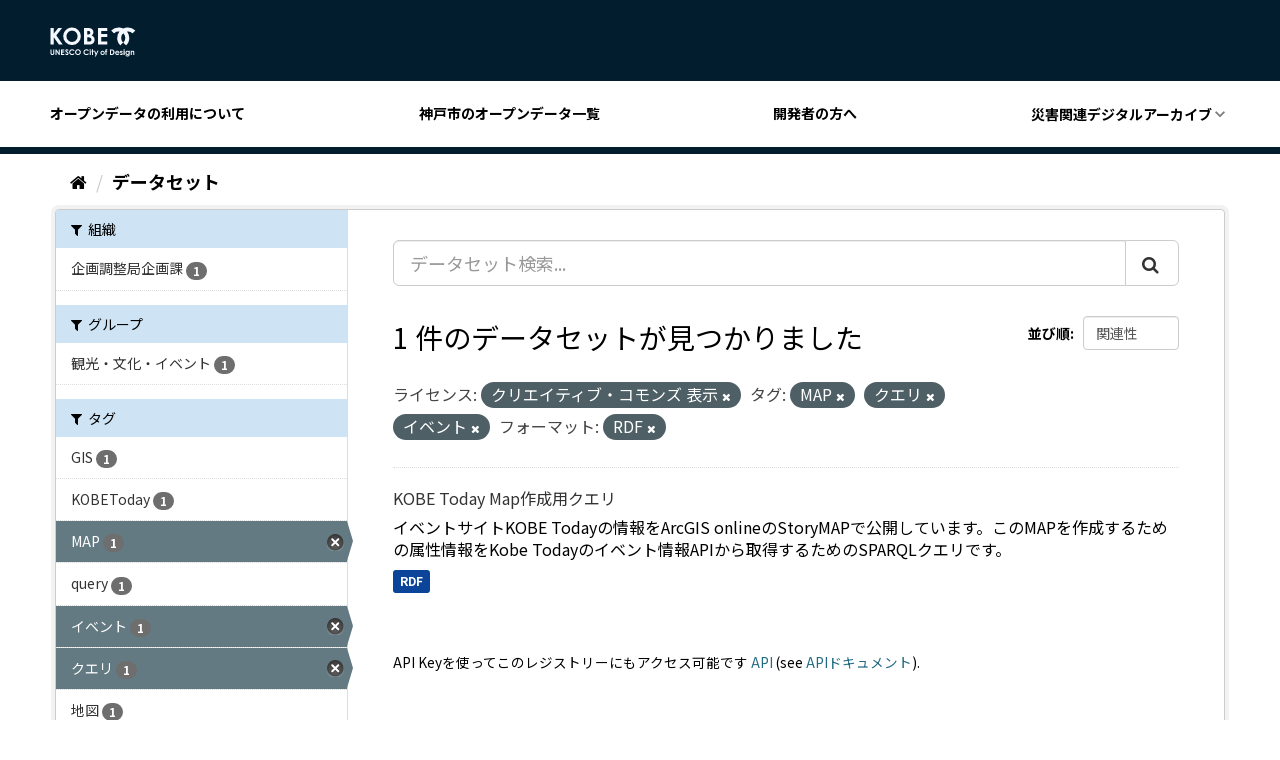

--- FILE ---
content_type: text/html; charset=utf-8
request_url: https://catalog.city.kobe.lg.jp/dataset/?license_id=cc-by&tags=MAP&tags=%E3%82%AF%E3%82%A8%E3%83%AA&tags=%E3%82%A4%E3%83%99%E3%83%B3%E3%83%88&res_format=RDF
body_size: 27962
content:
<!DOCTYPE html>
<!--[if IE 9]> <html lang="ja" class="ie9"> <![endif]-->
<!--[if gt IE 8]><!--> <html lang="ja"> <!--<![endif]-->
  <head>

  <!-- Google Tag Manager -->
  <script>(function(w,d,s,l,i){w[l]=w[l]||[];w[l].push({'gtm.start':
      new Date().getTime(),event:'gtm.js'});var f=d.getElementsByTagName(s)[0],
    j=d.createElement(s),dl=l!='dataLayer'?'&l='+l:'';j.async=true;j.src=
    'https://www.googletagmanager.com/gtm.js?id='+i+dl;f.parentNode.insertBefore(j,f);
  })(window,document,'script','dataLayer','GTM-NMWX74R');</script>
  <!-- End Google Tag Manager -->

  <meta charset="utf-8" />
  <meta name="generator" content="ckan 2.9.5" />
  <meta name="viewport" content="width=device-width, initial-scale=1.0">
  <title>データセット - 神戸市オープンデータポータル</title>

  
  <link rel="shortcut icon" href="/images/favicon.ico" />
  
  
  
  
  
  
  
  

  
  
  
  

  
  <link href="/webassets/base/4f3188fa_main.css" rel="stylesheet"/>
<link href="/webassets/ckanext-custom_theme/821e107e-color.css" rel="stylesheet"/>
<link href="/webassets/ckanext-custom_theme/9008b6bb-custom_theme.css" rel="stylesheet"/>
  
</head>


<body data-site-root="https://catalog.city.kobe.lg.jp/" data-locale-root="https://catalog.city.kobe.lg.jp/" >

<!-- Google Tag Manager (noscript) -->
<noscript><iframe src="https://www.googletagmanager.com/ns.html?id=GTM-NMWX74R"
                  height="0" width="0" style="display:none;visibility:hidden"></iframe></noscript>
<!-- End Google Tag Manager (noscript) -->


    <div class="sr-only sr-only-focusable"><a href="#content">スキップして内容へ</a></div>
  

  
    



<header class="header">
  <div class="header__top">
    <button id="headerMenu" class="header__menu">
      <span class="header__menu__border"></span>
      <span class="header__menu__border"></span>
      <span class="header__menu__border"></span>
    </button>
    <h1 class="header__title">
      <a href="https://data.city.kobe.lg.jp/"
         title="神戸市オープンデータのトップページに移動します" class="header__title__link">
        <svg xmlns="http://www.w3.org/2000/svg" viewBox="0 0 87.936 31.011" class="site-icon">
          <path d="M5318.463,2.354a1.9,1.9,0,0,1-.715-.452,1.92,1.92,0,0,1-.426-.73h1.161a.989.989,0,0,0,.4.27,1.672,1.672,0,0,0,.576.09,1.56,1.56,0,0,0,.686-.13.8.8,0,0,0,.364-.342,1.7,1.7,0,0,0,.105-.717,1.755,1.755,0,0,1-.582.4,1.832,1.832,0,0,1-.7.122,1.911,1.911,0,0,1-1.431-.612,2.142,2.142,0,0,1-.582-1.546,2.145,2.145,0,0,1,.619-1.606,1.841,1.841,0,0,1,1.337-.55,1.759,1.759,0,0,1,.685.132,2.137,2.137,0,0,1,.648.439v-.463h1.055v3.6a2.389,2.389,0,0,1-.431,1.568,2.148,2.148,0,0,1-1.735.682A3.063,3.063,0,0,1,5318.463,2.354Zm.234-4.487a1.171,1.171,0,0,0-.325.842,1.175,1.175,0,0,0,.335.865,1.121,1.121,0,0,0,.829.336,1.075,1.075,0,0,0,.814-.33,1.177,1.177,0,0,0,.319-.86,1.186,1.186,0,0,0-.322-.858,1.115,1.115,0,0,0-.83-.326A1.1,1.1,0,0,0,5318.7-2.133ZM5286.023,2.4l.864-1.854-1.6-3.889h1.079L5287.459-.7l1.207-2.638h1.079L5287.113,2.4ZM5275.3.166a2.913,2.913,0,0,1-.844-2.155,2.959,2.959,0,0,1,.382-1.512,2.882,2.882,0,0,1,1.1-1.063,3.121,3.121,0,0,1,1.545-.4,3.229,3.229,0,0,1,1.354.3,3.207,3.207,0,0,1,1.122.844l-.755.722a2.349,2.349,0,0,0-1.738-.816,1.86,1.86,0,0,0-1.372.555,1.87,1.87,0,0,0-.558,1.373,2.02,2.02,0,0,0,.245,1.012,1.8,1.8,0,0,0,.7.693,2.062,2.062,0,0,0,1.005.25,2.071,2.071,0,0,0,.861-.175,3.108,3.108,0,0,0,.857-.639l.734.763a4.017,4.017,0,0,1-1.19.853,3.255,3.255,0,0,1-1.281.239A2.939,2.939,0,0,1,5275.3.166Zm-14.626,0a2.911,2.911,0,0,1-.846-2.155,2.974,2.974,0,0,1,.382-1.512,2.876,2.876,0,0,1,1.1-1.063,3.117,3.117,0,0,1,1.544-.4,3.241,3.241,0,0,1,1.355.3,3.23,3.23,0,0,1,1.123.844l-.758.722a2.341,2.341,0,0,0-1.738-.816,1.871,1.871,0,0,0-1.375.555,1.869,1.869,0,0,0-.556,1.373,2.012,2.012,0,0,0,.249,1.012,1.759,1.759,0,0,0,.7.693,2.044,2.044,0,0,0,1,.25,2.064,2.064,0,0,0,.86-.175,3.09,3.09,0,0,0,.858-.639l.732.763a3.99,3.99,0,0,1-1.187.853,3.255,3.255,0,0,1-1.28.239A2.944,2.944,0,0,1,5260.679.166Zm-4.264.544a2.328,2.328,0,0,1-.771-.937l.911-.55q.409.754.945.755a.69.69,0,0,0,.468-.163.488.488,0,0,0,.19-.373.656.656,0,0,0-.143-.389,4.408,4.408,0,0,0-.631-.591,6.3,6.3,0,0,1-1.2-1.169,1.482,1.482,0,0,1-.271-.822,1.339,1.339,0,0,1,.451-1.013,1.557,1.557,0,0,1,1.111-.425,1.771,1.771,0,0,1,.813.2,3.054,3.054,0,0,1,.834.718l-.8.71a1.129,1.129,0,0,0-.858-.588.525.525,0,0,0-.349.114.33.33,0,0,0-.135.257.445.445,0,0,0,.095.271,7.63,7.63,0,0,0,.794.731c.416.345.665.563.751.652a2.233,2.233,0,0,1,.468.636,1.551,1.551,0,0,1,.136.663,1.532,1.532,0,0,1-.482,1.157,1.768,1.768,0,0,1-1.264.455A1.877,1.877,0,0,1,5256.415.71Zm10.3-.588a2.928,2.928,0,0,1-.849-2.1,2.946,2.946,0,0,1,.4-1.5,2.927,2.927,0,0,1,1.085-1.087,2.946,2.946,0,0,1,1.485-.4,2.83,2.83,0,0,1,2.077.874,2.913,2.913,0,0,1,.87,2.13,2.873,2.873,0,0,1-.859,2.108,2.823,2.823,0,0,1-2.078.86A2.823,2.823,0,0,1,5266.718.122Zm.779-3.482a1.929,1.929,0,0,0-.537,1.4,1.819,1.819,0,0,0,.676,1.492,1.87,1.87,0,0,0,1.208.431,1.764,1.764,0,0,0,1.311-.558,1.892,1.892,0,0,0,.543-1.373,1.9,1.9,0,0,0-.544-1.373,1.779,1.779,0,0,0-1.326-.563A1.793,1.793,0,0,0,5267.5-3.36ZM5241.589.722a1.678,1.678,0,0,1-.654-.711,3.777,3.777,0,0,1-.2-1.443V-4.824h1.085v3.678a1.874,1.874,0,0,0,.084.671.661.661,0,0,0,.274.317.868.868,0,0,0,.46.118.916.916,0,0,0,.493-.131.689.689,0,0,0,.286-.337,2.419,2.419,0,0,0,.081-.773V-4.824h1.084v3.392a4.874,4.874,0,0,1-.095,1.189,1.706,1.706,0,0,1-.369.643,1.734,1.734,0,0,1-.628.459,2.168,2.168,0,0,1-.829.147A2.018,2.018,0,0,1,5241.589.722Zm70.066-.471.651-.7a1.5,1.5,0,0,0,.432.349.97.97,0,0,0,.443.134.517.517,0,0,0,.337-.1.3.3,0,0,0,.129-.231c0-.164-.156-.324-.46-.476l-.355-.178c-.681-.345-1.021-.773-1.021-1.289a1.126,1.126,0,0,1,.384-.852,1.4,1.4,0,0,1,.985-.353,1.709,1.709,0,0,1,.771.179,1.727,1.727,0,0,1,.614.517l-.655.652a1.09,1.09,0,0,0-.722-.394.459.459,0,0,0-.279.075.224.224,0,0,0-.1.189.232.232,0,0,0,.065.156,1.1,1.1,0,0,0,.314.193l.389.2a2.292,2.292,0,0,1,.834.614,1.2,1.2,0,0,1,.229.734,1.215,1.215,0,0,1-.412.937,1.583,1.583,0,0,1-1.1.376A1.761,1.761,0,0,1,5311.655.251Zm-4.174.094a2.129,2.129,0,0,1-.622-1.562,2.222,2.222,0,0,1,.619-1.6,2.1,2.1,0,0,1,1.559-.632,2.157,2.157,0,0,1,1.614.632,2.291,2.291,0,0,1,.622,1.681v.2h-3.391a1.121,1.121,0,0,0,.393.714,1.231,1.231,0,0,0,.814.265,1.4,1.4,0,0,0,1.018-.414l.886.421a2.119,2.119,0,0,1-.794.7,2.537,2.537,0,0,1-1.1.225A2.178,2.178,0,0,1,5307.481.345Zm.834-2.655a1.429,1.429,0,0,0-.389.544h2.291a1.067,1.067,0,0,0-.413-.572,1.192,1.192,0,0,0-.715-.219A1.257,1.257,0,0,0,5308.315-2.31ZM5292.453.328a2.12,2.12,0,0,1-.642-1.563,2.124,2.124,0,0,1,.723-1.643,2.1,2.1,0,0,1,1.456-.571,2.227,2.227,0,0,1,1.121.3,2.143,2.143,0,0,1,.815.8,2.179,2.179,0,0,1,.3,1.1,2.228,2.228,0,0,1-.3,1.111,2.124,2.124,0,0,1-.806.81,2.232,2.232,0,0,1-1.127.293A2.087,2.087,0,0,1,5292.453.328Zm.737-2.44a1.209,1.209,0,0,0-.326.873,1.241,1.241,0,0,0,.321.889,1.1,1.1,0,0,0,.821.34,1.1,1.1,0,0,0,.824-.342,1.224,1.224,0,0,0,.329-.886,1.228,1.228,0,0,0-.322-.88,1.093,1.093,0,0,0-.827-.34A1.084,1.084,0,0,0,5293.19-2.112Zm22.3,2.976v-4.2h1.055v4.2Zm-13.86,0V-4.824h1.284a4.233,4.233,0,0,1,1.84.306,2.424,2.424,0,0,1,1,1,3.252,3.252,0,0,1,.392,1.616,3.2,3.2,0,0,1-.223,1.21,2.511,2.511,0,0,1-.6.913,2.191,2.191,0,0,1-.834.5,5.924,5.924,0,0,1-1.553.138Zm1.077-1.056h.5a2.593,2.593,0,0,0,1.076-.167,1.29,1.29,0,0,0,.547-.576,2.1,2.1,0,0,0,.212-.991,1.878,1.878,0,0,0-.505-1.4,2.018,2.018,0,0,0-1.465-.452h-.366ZM5280.818.864v-4.2h1.059v4.2Zm44.6,0V-.979a4.546,4.546,0,0,0-.069-1,.689.689,0,0,0-.235-.376.665.665,0,0,0-.412-.13.782.782,0,0,0-.552.215,1.16,1.16,0,0,0-.317.592,4.934,4.934,0,0,0-.046.853V.862h-1.058v-4.2h1.058v.429a2.556,2.556,0,0,1,.652-.42,1.568,1.568,0,0,1,.6-.116,1.451,1.451,0,0,1,1.061.433,1.513,1.513,0,0,1,.365,1.1V.862Zm-28.465,0v-3.31h-.375v-.894h.375c0-.554.014-.878.03-.979a.8.8,0,0,1,.289-.551,1.1,1.1,0,0,1,.706-.2,2.183,2.183,0,0,1,.745.15v.8a1.382,1.382,0,0,0-.375-.066.389.389,0,0,0-.271.078.325.325,0,0,0-.063.237l0,.528h.668v.894h-.668V.862Zm-13.722,0v-3.3h-.539v-.908h.539V-4.893h1.058v1.552h.626v.908h-.626v3.3Zm-31.625,0V-4.823h3.1v1.06h-2.029v1.025h2.029V-1.7h-2.029V-.2h2.029V.862Zm-2.342,0-2.431-3.73V.862h-1.082V-4.823h1.039l2.432,3.742V-4.823h1.083V.862Zm66.28-4.77a.689.689,0,0,1-.2-.495.654.654,0,0,1,.2-.475.644.644,0,0,1,.472-.2.65.65,0,0,1,.479.2.683.683,0,0,1,.2.488.671.671,0,0,1-.2.483.638.638,0,0,1-.469.2A.661.661,0,0,1,5315.547-3.908Zm-34.671,0a.684.684,0,0,1-.2-.495.662.662,0,0,1,.2-.475.651.651,0,0,1,.476-.2.644.644,0,0,1,.476.2.67.67,0,0,1,.2.488.658.658,0,0,1-.2.483.633.633,0,0,1-.466.2A.653.653,0,0,1,5280.876-3.908Zm34.344-7.957a6.75,6.75,0,0,0,2.039-4.84,6.744,6.744,0,0,0-2.134-4.931,6.739,6.739,0,0,0-2.135,4.931,6.759,6.759,0,0,0,2.036,4.84l-2.877,2.876a10.8,10.8,0,0,1-3.189-7.678,10.78,10.78,0,0,1,2.358-6.752,6.671,6.671,0,0,0-.823-.051,6.742,6.742,0,0,0-4.84,2.039l-2.877-2.88a10.805,10.805,0,0,1,7.678-3.189,10.813,10.813,0,0,1,4.669,1.052,10.8,10.8,0,0,1,4.666-1.052,10.8,10.8,0,0,1,7.677,3.189l-2.876,2.88a6.736,6.736,0,0,0-4.836-2.039,6.742,6.742,0,0,0-.828.051,10.779,10.779,0,0,1,2.361,6.752,10.807,10.807,0,0,1-3.189,7.678Zm-58.865-.178a8.911,8.911,0,0,1-2.576-6.387,8.922,8.922,0,0,1,1.2-4.555,8.854,8.854,0,0,1,3.3-3.294,8.874,8.874,0,0,1,4.517-1.215,8.586,8.586,0,0,1,6.3,2.654,8.839,8.839,0,0,1,2.639,6.471,8.729,8.729,0,0,1-2.6,6.4,8.571,8.571,0,0,1-6.313,2.619A8.563,8.563,0,0,1,5256.355-12.043Zm2.371-10.568a5.792,5.792,0,0,0-1.634,4.241,5.53,5.53,0,0,0,2.055,4.532,5.651,5.651,0,0,0,3.669,1.3,5.35,5.35,0,0,0,3.983-1.693,5.732,5.732,0,0,0,1.646-4.169,5.759,5.759,0,0,0-1.655-4.171,5.4,5.4,0,0,0-4.031-1.711A5.426,5.426,0,0,0,5258.726-22.61Zm30.528,12.822V-27.06h9.43v3.214h-6.165v3.126h6.165v3.159h-6.165v4.543h6.165v3.229Zm-14.187,0V-27.06h2.714a14.008,14.008,0,0,1,3.456.308,4.6,4.6,0,0,1,2.467,1.526,4,4,0,0,1,.917,2.63,3.817,3.817,0,0,1-.418,1.789,4.484,4.484,0,0,1-1.354,1.508,5.444,5.444,0,0,1,2.3,1.849,4.672,4.672,0,0,1,.726,2.625,4.849,4.849,0,0,1-.751,2.654,4.813,4.813,0,0,1-1.937,1.792,7.464,7.464,0,0,1-3.28.592Zm3.285-3.134h.824a5.07,5.07,0,0,0,2.761-.519,1.73,1.73,0,0,0,.711-1.5,2.1,2.1,0,0,0-.833-1.761,4.622,4.622,0,0,0-2.78-.646h-.683Zm0-7.363h.719a2.678,2.678,0,0,0,1.788-.507,1.719,1.719,0,0,0,.582-1.37,1.593,1.593,0,0,0-.557-1.286,2.524,2.524,0,0,0-1.684-.475h-.848Zm-28.964,10.5-5.327-7.673v7.673h-3.322V-27.06h3.322v5.951l4.689-5.951h3.947l-6.03,7.709,6.616,9.562Z" transform="translate(-5240.239 28)" fill="#f5f9ff" stroke="rgba(0,0,0,0)" stroke-miterlimit="10" stroke-width="1"/>
        </svg>
        <span class="header__title__text"><?php bloginfo( 'name' ); ?></span>
      </a>
    </h1>
  </div>

  <nav class="header__navigation">
    <div class="header__navigation__inner">
      <a href="https://data.city.kobe.lg.jp/policy/"
         title="オープンデータの利用についてに移動します"
         class="header__navigation__link">オープンデータの利用について</a>
      <a href="/dataset"
         title="神戸市のオープンデータ一覧に移動します"
         class="header__navigation__link">神戸市のオープンデータ一覧</a>
      <a href="https://data.city.kobe.lg.jp/api/"
         title="開発者の方に移動します" class="header__navigation__link">開発者の方へ</a>
      <div class="header__navigation__pull-down-menu">
        <button class="header__navigation__link parent">災害関連デジタルアーカイブ</button>
        <nav class="header__navigation__child-menu child">
          <a href="https://kobe117shinsai.jp/" rel="nofollow"
             title="外部サイト：阪神・淡路大震災「1.17の記録」に移動します"
             class="header__navigation__child-menu__link">阪神・淡路大震災「1.17の記録」</a>
          <a href="https://www.city.kobe.lg.jp/a05822/shise/opendata/shinsai.html" rel="nofollow"
             title="外部サイト：阪神・淡路大震災「神戸GIS震災アーカイブ」に移動します"
             class="header__navigation__child-menu__link">阪神・淡路大震災「神戸GIS震災アーカイブ」</a>
          <a href="https://www.kkr.mlit.go.jp/rokko/S13-2/index.php" rel="nofollow"
             title="外部サイト：阪神大水害デジタルアーカイブに移動します"
             class="header__navigation__child-menu__link">阪神大水害デジタルアーカイブ</a>
        </nav>
      </div>
    </div>
  </nav>
</header>

  
    <div class="main">
      <div id="content" class="container">
        
          
            <div class="flash-messages">
              
                
              
            </div>
          

          
            <div class="toolbar" role="navigation" aria-label="Breadcrumb">
              
                
                  <ol class="breadcrumb">
                    
<li class="home"><a href="/" aria-label="ホーム"><i class="fa fa-home"></i><span> ホーム</span></a></li>
                    
  <li class="active"><a href="/dataset/">データセット</a></li>

                  </ol>
                
              
            </div>
          

          <div class="row wrapper">
            
            
            

            
              <aside class="secondary col-sm-3">
                
                
  <div class="filters">
    <div>
      
        

    
    
	
	    
	    
		<section class="module module-narrow module-shallow">
		    
			<h2 class="module-heading">
			    <i class="fa fa-filter"></i>
			    
			    組織
			</h2>
		    
		    
			
			    
				<nav aria-label="組織">
				    <ul class="list-unstyled nav nav-simple nav-facet">
					
					    
					    
					    
					    
					    <li class="nav-item">
						<a href="/dataset/?license_id=cc-by&amp;tags=MAP&amp;tags=%E3%82%AF%E3%82%A8%E3%83%AA&amp;tags=%E3%82%A4%E3%83%99%E3%83%B3%E3%83%88&amp;res_format=RDF&amp;organization=040010010" title="">
						    <span class="item-label">企画調整局企画課</span>
						    <span class="hidden separator"> - </span>
						    <span class="item-count badge">1</span>
						</a>
					    </li>
					
				    </ul>
				</nav>

				<p class="module-footer">
				    
					
				    
				</p>
			    
			
		    
		</section>
	    
	
    

      
        

    
    
	
	    
	    
		<section class="module module-narrow module-shallow">
		    
			<h2 class="module-heading">
			    <i class="fa fa-filter"></i>
			    
			    グループ
			</h2>
		    
		    
			
			    
				<nav aria-label="グループ">
				    <ul class="list-unstyled nav nav-simple nav-facet">
					
					    
					    
					    
					    
					    <li class="nav-item">
						<a href="/dataset/?license_id=cc-by&amp;tags=MAP&amp;tags=%E3%82%AF%E3%82%A8%E3%83%AA&amp;tags=%E3%82%A4%E3%83%99%E3%83%B3%E3%83%88&amp;res_format=RDF&amp;groups=gr_0010" title="">
						    <span class="item-label">観光・文化・イベント</span>
						    <span class="hidden separator"> - </span>
						    <span class="item-count badge">1</span>
						</a>
					    </li>
					
				    </ul>
				</nav>

				<p class="module-footer">
				    
					
				    
				</p>
			    
			
		    
		</section>
	    
	
    

      
        

    
    
	
	    
	    
		<section class="module module-narrow module-shallow">
		    
			<h2 class="module-heading">
			    <i class="fa fa-filter"></i>
			    
			    タグ
			</h2>
		    
		    
			
			    
				<nav aria-label="タグ">
				    <ul class="list-unstyled nav nav-simple nav-facet">
					
					    
					    
					    
					    
					    <li class="nav-item">
						<a href="/dataset/?license_id=cc-by&amp;tags=MAP&amp;tags=%E3%82%AF%E3%82%A8%E3%83%AA&amp;tags=%E3%82%A4%E3%83%99%E3%83%B3%E3%83%88&amp;res_format=RDF&amp;tags=GIS" title="">
						    <span class="item-label">GIS</span>
						    <span class="hidden separator"> - </span>
						    <span class="item-count badge">1</span>
						</a>
					    </li>
					
					    
					    
					    
					    
					    <li class="nav-item">
						<a href="/dataset/?license_id=cc-by&amp;tags=MAP&amp;tags=%E3%82%AF%E3%82%A8%E3%83%AA&amp;tags=%E3%82%A4%E3%83%99%E3%83%B3%E3%83%88&amp;res_format=RDF&amp;tags=KOBEToday" title="">
						    <span class="item-label">KOBEToday</span>
						    <span class="hidden separator"> - </span>
						    <span class="item-count badge">1</span>
						</a>
					    </li>
					
					    
					    
					    
					    
					    <li class="nav-item active">
						<a href="/dataset/?license_id=cc-by&amp;tags=%E3%82%AF%E3%82%A8%E3%83%AA&amp;tags=%E3%82%A4%E3%83%99%E3%83%B3%E3%83%88&amp;res_format=RDF" title="">
						    <span class="item-label">MAP</span>
						    <span class="hidden separator"> - </span>
						    <span class="item-count badge">1</span>
						</a>
					    </li>
					
					    
					    
					    
					    
					    <li class="nav-item">
						<a href="/dataset/?license_id=cc-by&amp;tags=MAP&amp;tags=%E3%82%AF%E3%82%A8%E3%83%AA&amp;tags=%E3%82%A4%E3%83%99%E3%83%B3%E3%83%88&amp;res_format=RDF&amp;tags=query" title="">
						    <span class="item-label">query</span>
						    <span class="hidden separator"> - </span>
						    <span class="item-count badge">1</span>
						</a>
					    </li>
					
					    
					    
					    
					    
					    <li class="nav-item active">
						<a href="/dataset/?license_id=cc-by&amp;tags=MAP&amp;tags=%E3%82%AF%E3%82%A8%E3%83%AA&amp;res_format=RDF" title="">
						    <span class="item-label">イベント</span>
						    <span class="hidden separator"> - </span>
						    <span class="item-count badge">1</span>
						</a>
					    </li>
					
					    
					    
					    
					    
					    <li class="nav-item active">
						<a href="/dataset/?license_id=cc-by&amp;tags=MAP&amp;tags=%E3%82%A4%E3%83%99%E3%83%B3%E3%83%88&amp;res_format=RDF" title="">
						    <span class="item-label">クエリ</span>
						    <span class="hidden separator"> - </span>
						    <span class="item-count badge">1</span>
						</a>
					    </li>
					
					    
					    
					    
					    
					    <li class="nav-item">
						<a href="/dataset/?license_id=cc-by&amp;tags=MAP&amp;tags=%E3%82%AF%E3%82%A8%E3%83%AA&amp;tags=%E3%82%A4%E3%83%99%E3%83%B3%E3%83%88&amp;res_format=RDF&amp;tags=%E5%9C%B0%E5%9B%B3" title="">
						    <span class="item-label">地図</span>
						    <span class="hidden separator"> - </span>
						    <span class="item-count badge">1</span>
						</a>
					    </li>
					
				    </ul>
				</nav>

				<p class="module-footer">
				    
					
				    
				</p>
			    
			
		    
		</section>
	    
	
    

      
        

    
    
	
	    
	    
		<section class="module module-narrow module-shallow">
		    
			<h2 class="module-heading">
			    <i class="fa fa-filter"></i>
			    
			    フォーマット
			</h2>
		    
		    
			
			    
				<nav aria-label="フォーマット">
				    <ul class="list-unstyled nav nav-simple nav-facet">
					
					    
					    
					    
					    
					    <li class="nav-item active">
						<a href="/dataset/?license_id=cc-by&amp;tags=MAP&amp;tags=%E3%82%AF%E3%82%A8%E3%83%AA&amp;tags=%E3%82%A4%E3%83%99%E3%83%B3%E3%83%88" title="">
						    <span class="item-label">RDF</span>
						    <span class="hidden separator"> - </span>
						    <span class="item-count badge">1</span>
						</a>
					    </li>
					
				    </ul>
				</nav>

				<p class="module-footer">
				    
					
				    
				</p>
			    
			
		    
		</section>
	    
	
    

      
        

    
    
	
	    
	    
		<section class="module module-narrow module-shallow">
		    
			<h2 class="module-heading">
			    <i class="fa fa-filter"></i>
			    
			    ライセンス
			</h2>
		    
		    
			
			    
				<nav aria-label="ライセンス">
				    <ul class="list-unstyled nav nav-simple nav-facet">
					
					    
					    
					    
					    
					    <li class="nav-item active">
						<a href="/dataset/?tags=MAP&amp;tags=%E3%82%AF%E3%82%A8%E3%83%AA&amp;tags=%E3%82%A4%E3%83%99%E3%83%B3%E3%83%88&amp;res_format=RDF" title="">
						    <span class="item-label">クリエイティブ・コモンズ 表示</span>
						    <span class="hidden separator"> - </span>
						    <span class="item-count badge">1</span>
						</a>
					    </li>
					
				    </ul>
				</nav>

				<p class="module-footer">
				    
					
				    
				</p>
			    
			
		    
		</section>
	    
	
    

      
    </div>
    <a class="close no-text hide-filters"><i class="fa fa-times-circle"></i><span class="text">close</span></a>
  </div>

              </aside>
            

            
              <div class="primary col-sm-9 col-xs-12" role="main">
                
                
  <section class="module">
    <div class="module-content">
      
        
      
      
        
        
        







<form id="dataset-search-form" class="search-form" method="get" data-module="select-switch">

  
    <div class="input-group search-input-group">
      <input aria-label="データセット検索..." id="field-giant-search" type="text" class="form-control input-lg" name="q" value="" autocomplete="off" placeholder="データセット検索...">
      
      <span class="input-group-btn">
        <button class="btn btn-default btn-lg" type="submit" value="search" aria-label="Submit">
          <i class="fa fa-search"></i>
        </button>
      </span>
      
    </div>
  

  
    <span>
  
  

  
  
  
  <input type="hidden" name="license_id" value="cc-by" />
  
  
  
  
  
  <input type="hidden" name="tags" value="MAP" />
  
  
  
  
  
  <input type="hidden" name="tags" value="クエリ" />
  
  
  
  
  
  <input type="hidden" name="tags" value="イベント" />
  
  
  
  
  
  <input type="hidden" name="res_format" value="RDF" />
  
  
  
  </span>
  

  
    
      <div class="form-select form-group control-order-by">
        <label for="field-order-by">並び順</label>
        <select id="field-order-by" name="sort" class="form-control">
          
            
              <option value="score desc, metadata_modified desc" selected="selected">関連性</option>
            
          
            
              <option value="title_string asc">名前で昇順</option>
            
          
            
              <option value="title_string desc">名前で降順</option>
            
          
            
              <option value="metadata_modified desc">最終更新日</option>
            
          
            
          
        </select>
        
        <button class="btn btn-default js-hide" type="submit">Go</button>
        
      </div>
    
  

  
    
      <h1>

  
  
  
  

1 件のデータセットが見つかりました</h1>
    
  

  
    
      <p class="filter-list">
        
          
          <span class="facet">ライセンス:</span>
          
            <span class="filtered pill">クリエイティブ・コモンズ 表示
              <a href="/dataset/?tags=MAP&amp;tags=%E3%82%AF%E3%82%A8%E3%83%AA&amp;tags=%E3%82%A4%E3%83%99%E3%83%B3%E3%83%88&amp;res_format=RDF" class="remove" title="削除"><i class="fa fa-times"></i></a>
            </span>
          
        
          
          <span class="facet">タグ:</span>
          
            <span class="filtered pill">MAP
              <a href="/dataset/?license_id=cc-by&amp;tags=%E3%82%AF%E3%82%A8%E3%83%AA&amp;tags=%E3%82%A4%E3%83%99%E3%83%B3%E3%83%88&amp;res_format=RDF" class="remove" title="削除"><i class="fa fa-times"></i></a>
            </span>
          
            <span class="filtered pill">クエリ
              <a href="/dataset/?license_id=cc-by&amp;tags=MAP&amp;tags=%E3%82%A4%E3%83%99%E3%83%B3%E3%83%88&amp;res_format=RDF" class="remove" title="削除"><i class="fa fa-times"></i></a>
            </span>
          
            <span class="filtered pill">イベント
              <a href="/dataset/?license_id=cc-by&amp;tags=MAP&amp;tags=%E3%82%AF%E3%82%A8%E3%83%AA&amp;res_format=RDF" class="remove" title="削除"><i class="fa fa-times"></i></a>
            </span>
          
        
          
          <span class="facet">フォーマット:</span>
          
            <span class="filtered pill">RDF
              <a href="/dataset/?license_id=cc-by&amp;tags=MAP&amp;tags=%E3%82%AF%E3%82%A8%E3%83%AA&amp;tags=%E3%82%A4%E3%83%99%E3%83%B3%E3%83%88" class="remove" title="削除"><i class="fa fa-times"></i></a>
            </span>
          
        
      </p>
      <a class="show-filters btn btn-default">フィルタ結果</a>
    
  

</form>




      
      
        

  
    <ul class="dataset-list list-unstyled">
    	
	      
	        






  <li class="dataset-item">
    
      <div class="dataset-content">
        
          <h2 class="dataset-heading">
            
              
            
            
		<a href="/dataset/kobe-today-map">KOBE Today Map作成用クエリ</a>
            
            
              
              
            
          </h2>
        
        
          
        
        
          
            <div>イベントサイトKOBE Todayの情報をArcGIS onlineのStoryMAPで公開しています。このMAPを作成するための属性情報をKobe Todayのイベント情報APIから取得するためのSPARQLクエリです。</div>
          
        
      </div>
      
        
          
            <ul class="dataset-resources list-unstyled">
              
                
                <li>
                  <a href="/dataset/kobe-today-map" class="label label-default" data-format="rdf">RDF</a>
                </li>
                
              
            </ul>
          
        
      
    
  </li>

	      
	    
    </ul>
  

      
    </div>

    
      
    
  </section>

  
    <section class="module">
      <div class="module-content">
        
          <small>
            
            
            
          API Keyを使ってこのレジストリーにもアクセス可能です <a href="/api/3">API</a> (see <a href="http://docs.ckan.org/en/2.9/api/">APIドキュメント</a>). 
          </small>
        
      </div>
    </section>
  

              </div>
            
          </div>
        
      </div>
    </div>
  
    <footer class="footer">
  <nav class="footer__navigation">
    <!--
    <a href="https://data.city.kobe.lg.jp/"
       title="利用規約ページに移動します" class="footer__navigation__link">利用規約</a>
    <a href="https://data.city.kobe.lg.jp/contact"
       title="お問合せページに移動します" class="footer__navigation__link">お問い合わせ</a>
     -->
    <a href="https://www.city.kobe.lg.jp/"
       rel="nofollow" title="外部サイト：神戸市のホームページに移動します"
       class="footer__navigation__link">神戸市ホームページへ</a>
  </nav>

  <section class="footer__bottom">
    <div class="footer__data">
      <address class="footer__data__address">
        神戸市役所 神戸市企画調整局 政策課<br/>
        〒650-8570 神戸市中央区加納町6-5-1 神戸市役所 1号館12階
      </address>
      <p class="footer__data__phone">Fax：078-322-0323</p>
    </div>
  </section>
  <h2 class="footer__title">
    <img src="/images/logo.png" alt="ロゴ：神戸市">
  </h2>
  
  
  
</footer>

  
  
  
  
  







<link href="/webassets/vendor/f3b8236b_select2.css" rel="stylesheet"/>
<link href="/webassets/vendor/0b01aef1_font-awesome.css" rel="stylesheet"/>
<script src="/webassets/vendor/d8ae4bed_jquery.js" type="text/javascript"></script>
<script src="/webassets/vendor/fb6095a0_vendor.js" type="text/javascript"></script>
<script src="/webassets/vendor/580fa18d_bootstrap.js" type="text/javascript"></script>
<script src="/webassets/base/15a18f6c_main.js" type="text/javascript"></script>
<script src="/webassets/base/266988e1_ckan.js" type="text/javascript"></script>
<script src="/webassets/ckanext-custom_theme/84640063-custom_theme.js" type="text/javascript"></script>
</body>
</html>